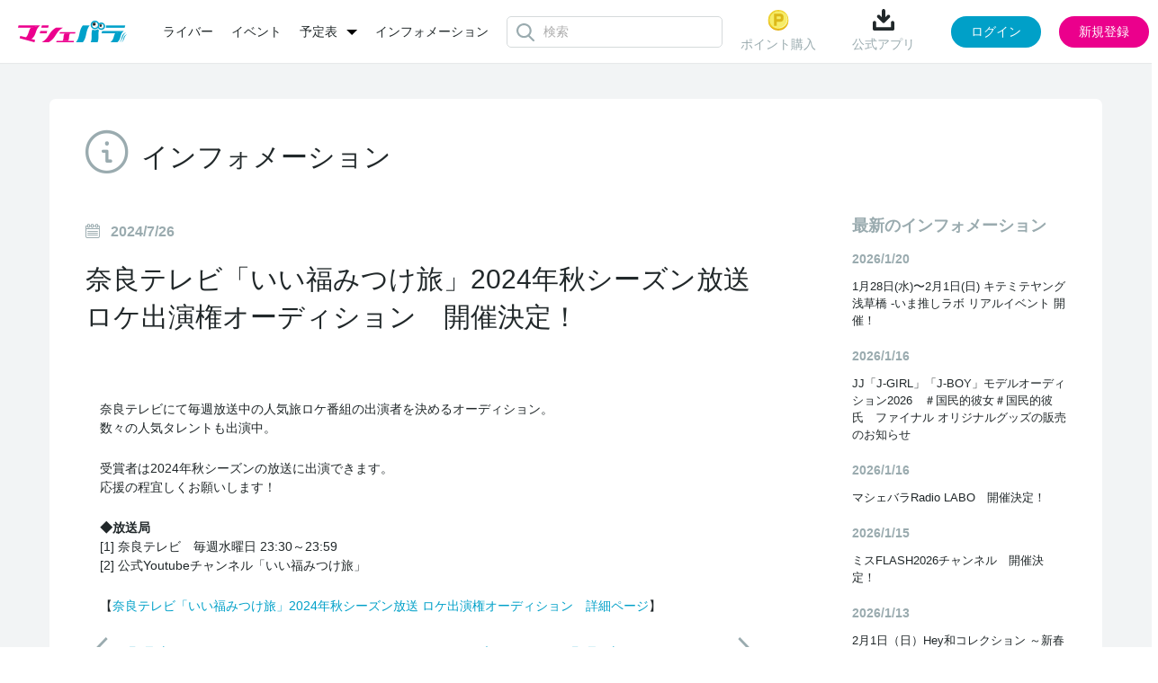

--- FILE ---
content_type: text/html; charset=UTF-8
request_url: https://www.mache.tv/info/1804/
body_size: 6149
content:
<!DOCTYPE html>
<html lang="ja">
<head>
<meta charset="UTF-8"/>
<title>奈良テレビ「いい福みつけ旅」2024年秋シーズン...｜マシェバラ</title>
<meta content="width=device-width, initial-scale=1.0, user-scalable=no" name="viewport"/>


<link rel="icon" href="/favicon.ico?date=20161207194251" type="image/x-icon"/>
<link rel="icon" href="/favicon.ico?date=20161207194251" type="image/vnd.microsoft.icon"/>
<link rel="shortcut icon" href="/favicon.ico?date=20161207194251" type="image/x-icon"/>
<link href="/css/common.css?date=20251209113735" rel="stylesheet" type="text/css"/>
<link href="/css/modal.css?date=20240215113751" rel="stylesheet" type="text/css"/>
<link href="/css/upload.css?date=20200707025054" rel="stylesheet" type="text/css"/>
<link href="/css/article_decorate.css" rel="stylesheet" type="text/css"/>
<link href="https://fonts.googleapis.com/css?family=Roboto:400,100,300,700|Roboto+Condensed:700" rel="stylesheet" type="text/css"/>
<script charset="utf-8" src="/js/jquery-2.1.4.min.js" type="text/javascript"></script> 
<script charset="utf-8" src="/js/perfect-scrollbar.jquery.js" type="text/javascript"></script> 
<script charset="utf-8" src="/js/jquery.Jcrop.js" type="text/javascript"></script> 
<script charset="utf-8" src="/js/farbtastic.js" type="text/javascript"></script> 
<script charset="utf-8" src="/js/project.js" type="text/javascript"></script> 
<script charset="utf-8" src="/js/project_sample.js" type="text/javascript"></script> 
<script charset="utf-8" src="/js/event.js?date=20250318142624" type="text/javascript"></script> 
<script charset="utf-8" src="/js/about.js?date=20250929154115" type="text/javascript"></script> 
<script charset="utf-8" src="/js/mypage.js" type="text/javascript"></script> 
<script charset="utf-8" src="/js/common.js?date=20251015104307" type="text/javascript"></script> 
<!--[if lt IE 9]>
    <script src="http://html5shim.googlecode.com/svn/trunk/html5.js"></script>
    <![endif]--> 

<script type="text/javascript">/*<![CDATA[*/
    if (!!window.performance && window.performance.navigation.type === 2) {
      window.location.reload();
    }
    /*]]>*/</script> 
<script charset="utf-8" type="text/javascript">
    (function (_g) {
      // _g: globalオブジェクト(window)
      _g.inn_env = _g.inn_env || {};
      _g.inn_env.front_base = '/';
      _g.inn_env.front_api_base = '/api/';
      _g.inn_env.emitter_namespace = '/prod';
      _g.inn_env.heartbeat_interval = '20000';
      _g.inn_env.session_cookie = 'SID';
      _g.inn_env.emoji_list = ["nikoniko","heart","wink","kiss","warai","ikari","kanasi","namida","bikuri","ga-nn","dokidoki","furareta","mukimuki","ok","good","hakushu_1","hakushu_2","guu","pieace","byebye","kirakira","ase","ase_namida","dash_tameiki","zzz","bikkuri","hatena","runrun","craker","star"];
    })(window);
    </script> 
<script charset="utf-8" src="/js/variety.js" type="text/javascript"></script> 
<script charset="utf-8" src="/js/variety_mypage_account.js" type="text/javascript"></script> 
<script charset="utf-8" src="/js/variety_talent.js" type="text/javascript"></script> 
<script charset="utf-8" src="/js/scroll.js" type="text/javascript"></script> 

<!-- Google Tag Manager --> 
<script>/*<![CDATA[*/(function(w,d,s,l,i){w[l]=w[l]||[];w[l].push({'gtm.start':
new Date().getTime(),event:'gtm.js'});var f=d.getElementsByTagName(s)[0],
j=d.createElement(s),dl=l!='dataLayer'?'&l='+l:'';j.async=true;j.src=
'https://www.googletagmanager.com/gtm.js?id='+i+dl;f.parentNode.insertBefore(j,f);
})(window,document,'script','dataLayer','GTM-MZ699N2');/*]]>*/</script> 
<!-- End Google Tag Manager -->

<meta name="twitter:card" content="summary"/>
<meta name="twitter:site" content="@MacheVariety"/>
<meta name="twitter:title" content="マシェバラ 芸能人によるネット生放送＆ライブトークバラエティ"/>
<meta name="twitter:description" content="芸能人によるネット生放送＆ライブトークイベントを配信。お笑い芸人、女優、アイドル多数出演。"/>
<meta name="twitter:image" content="https://www.mache.tv/images/img-logo-machevariety-1000.png"/>
<meta name="twitter:url" content="https://www.mache.tv"/>
<meta property="og:type" content="website"/>
<meta property="og:title" content="マシェバラ 芸能人によるネット生放送＆ライブトークバラエティ"/>
<meta property="og:url" content="https://www.mache.tv"/>
<meta property="og:description" content="芸能人によるネット生放送＆ライブトークイベントを配信。お笑い芸人、女優、アイドル多数出演。"/>
<meta property="og:site_name" content="マシェバラ"/>
<meta property="og:image" content="https://www.mache.tv/images/img-logo-machevariety-1000.png"/>
</head>

<body>
<div class="l-layer l-layer--modal" id="l-layer--modal"></div>
<div class="l-layer l-layer--notification" id="l-layer--notification"></div>
<div class="l-layer l-layer--page" id="l-layer--page"> 
	
    
	<header class="site_header">
        
		<div class="inner">
			<div class="left_box">
				<div class="brand">
					<a href="/">
						<img alt="マシェバラ" height="24" src="/images/img-logo-machevariety.png" srcset="/images/img-logo-machevariety-x2.png 2x" width="121"/>
					</a>
				</div>
        	    
	<nav class="header_menu">
		<ul class="menu_list">
			<li class="list-item">
				<a href="/talent/">ライバー</a>
			</li>
			<li class="list-item">
				<a href="/event/">イベント</a>
			</li>
		<li class="list-item dropdown">
				<div class="dropdown-toggle">
					<a class="dropdown-toggle-menu">予定表</a>
				</div>
				<ul class="dropdown-menu">
					<li><a href="/program/">番組表</a></li>
					<li style="margin-top: 15px;"><a href="/realevent/schedule">リアルイベント</a></li>
				</ul>
			</li>
			<!-- <li class="list-item">
				<a href="/program/">番組表</a>
			</li> -->
			<li class="list-item">
				<a href="/info/">インフォメーション</a>
			</li>
		</ul>
	</nav>

        	    
	<div class="header_search">
		<div class="icon__loader"></div>
		<div class="search_form">
			<input type="text" class="input_search" id="common_searchBox" placeholder="検索" autocomplete="off"/>
		</div>
		<div class="search_suggest" id="common_suggestMenu">
			<div class="p-header-search__suggestMenu__inner suggest_menu">
				<div class="category">
					<div class="category_head">
						<div class="ttl">ライバー (0)</div>
					</div>
					<div class="category_body">
						<div class="not_found">
							該当のライバーが見つかりません
						</div>
					</div>
				</div>
				<div class="category">
					<div class="category_head">
						<div class="ttl">イベント (0)</div>
					</div>
					<div class="category_body">
						<div class="not_found">
							該当のイベントが見つかりません
						</div>
					</div>
				</div>
			</div>
		</div>
	</div>

			</div>
			<div class="right_box">
        	    
	
		<div class="before_login">
			<div class="header_menu">
				
					<div class="menu-item">
						<a href="/account/sns_login_modal" class="js-modal-trigger" data-modal-url="/account/sns_login_modal">
							<img src="/images/common/header_point.png" alt="ポイントのアイコン"/>
							ポイント購入
						</a>
					</div>
				
				
				<div class="menu-item download">
					<div class="name" id="download">
						<img src="/images/common/header_download.png" alt="ダウンロードのアイコン"/>
						公式アプリ
					</div>
					<div class="code">
						<div class="ttl">読み取る</div>
						<div class="image">
							<img src="/images/common/qr.png" alt="マシェバラアプリはこちらから"/>
						</div>
						<div class="close">
							<img src="/images/common/close.svg" alt="閉じる"/>
						</div>
					</div>
				</div>
			</div>
			<div class="action" id="js-login_modal" data-is_required_login="false">
				<button type="button" class="js-modal-trigger button button_login" data-modal-url="/account/sns_login_modal">ログイン</button>
				<button type="button" class="js-modal-trigger button button_regist" data-modal-url="/account/register_modal">新規登録</button>
			</div>
		</div>
	

	

	

	
	
		<div class="hidden" id="meta_flag" data-is_success="0"></div>
	

	<div class="hidden" id="modal_flags" data-production_email_check_modal_show="0" data-tc_modal_show="0" data-meta_user_delete_modal_show="0"></div>
<script>
	$(document).ready(function() {
		let modal_urls = []
		let modal_flags = $("#modal_flags").data()
		let meta_flag = $("#meta_flag").data()

		$.each(modal_flags, function(key, value) {
			if (value == 1) {
				switch (key) {
					case 'production_email_check_modal_show':
						modal_urls.push("/index/production_email_check_modal")
						break;
						
						case 'tc_modal_show':
						modal_urls.push("/index/tc_modal")
						break;

						case 'meta_user_delete_modal_show':
						let is_success = meta_flag.is_success ?? 0;
						modal_urls.push(`/index/meta_user_delete_modal?is_success_meta=` + is_success);
						break;
				
					default:
						break;
				}
			} 
		})

		macheVariety.Modal_Show_Multiple(modal_urls); 
	});
</script>

			</div>
		</div>
	</header>
   	
    

	<div class="l-block-main">
		<div class="inner">
			
	<div class="l-block-main__content">
		<section class="p-ctntPanel">
			<div class="p-ctntPanel__body">
				<div class="p-ctntPanel-inHeader">
					<div class="p-ctntPanel-inHeader__title"> <i class="icon icon-mv-info u-color--gray"></i><span class="label">インフォメーション</span> </div>
				</div>
				<div class="l-inPanel l-inPanel--articleMain">
					<div class="l-inPanel__main">
						<article class="p-article-block">
							<header class="p-article-block__header">
								<div class="header__ctlLeft">
									<div class="header__timestamp"> <i class="icon icon-mv-calendar"></i>
										<time class="time">2024/7/26</time>
									</div>
								</div>
								<h1 class="header__title">奈良テレビ「いい福みつけ旅」2024年秋シーズン放送 ロケ出演権オーディション　開催決定！</h1>
							</header>
							<div class="p-article-block__body p-article-info">
								<div class="c-imgCaption c-imgCaption--full">
									<div class="row">
										<div class="image"> <img width="100%"/> </div>
									</div>
									
								</div>
								<div class="text"><p>
奈良テレビにて毎週放送中の人気旅ロケ番組の出演者を決めるオーディション。<br>
数々の人気タレントも出演中。
</p>

<p>
受賞者は2024年秋シーズンの放送に出演できます。<br>
応援の程宜しくお願いします！
<p>

<p>
	<strong>◆放送局</strong><br>
	[1] 奈良テレビ　毎週水曜日 23:30～23:59<br>
	[2] 公式Youtubeチャンネル「いい福みつけ旅」
</p>
<p>
  【<a href="#" onclick=openNewTab("https://www.mache.tv/event/iifukuautumn2024/detail/")>奈良テレビ「いい福みつけ旅」2024年秋シーズン放送 ロケ出演権オーディション　詳細ページ</a>】
</p></div>
							</div>
						</article>
						<div class="p-article-move">
							<div class="p-article-move__cellLeft">
								 <a href="/info/1803/" style="text-decoration:none;"> <i class="icon icon-mv-arrow2-left"></i> <span class="label">8月3日(土)ミスFLASH2025×TOKYO IDOL FESTIVAL2024 コラボステージのお知らせ</span> </a> 
							</div>
							<div class="p-article-move__cellCenter"> <a href="../"><span class="label">インフォメーショントップ</span></a> </div>
							<div class="p-article-move__cellRight">
								 <a href="/info/1805/" style="text-decoration:none;"> <span class="label">8月3日（土）TOKYO IDOL FESTIVAL 2024 supported by にしたんクリニック『このアイドルのゆかたがすごい！2024』お披露目ステージ生配信決定！！</span> <i class="icon icon-mv-arrow2-right"></i> </a> 
							</div>
						</div>
					</div>
					<div class="l-inPanel__side">
<aside class="p-article-sideBlock">
	<h2 class="p-article-sideBlock__menuTitle">最新のインフォメーション</h2>
	<dl class="p-article-sideBlock__dateList">
		
		<dt>2026/1/20</dt>
		<dd>
			<a href="https://www.mache.tv/info/1992/">1月28日(水)〜2月1日(日) キテミテヤング浅草橋 -いま推しラボ リアルイベント 開催！</a><br/>
		</dd>
		
		<dt>2026/1/16</dt>
		<dd>
			<a href="https://www.mache.tv/info/1991/">JJ「J-GIRL」「J-BOY」モデルオーディション2026　＃国民的彼女＃国民的彼氏　ファイナル オリジナルグッズの販売のお知らせ</a><br/>
		</dd>
		
		<dt>2026/1/16</dt>
		<dd>
			<a href="https://www.mache.tv/info/1990/">マシェバラRadio LABO　開催決定！</a><br/>
		</dd>
		
		<dt>2026/1/15</dt>
		<dd>
			<a href="https://www.mache.tv/info/1989/">ミスFLASH2026チャンネル　開催決定！</a><br/>
		</dd>
		
		<dt>2026/1/13</dt>
		<dd>
			<a href="https://www.mache.tv/info/1988/">2月1日（日）Hey和コレクション ～新春浅草編～　開催決定！</a><br/>
		</dd>
		
	</dl>
</aside>
<aside class="p-article-sideBlock">
	<h2 class="p-article-sideBlock__menuTitle">アーカイブ</h2>
	<ul class="p-article-sideBlock__archivesList">
		
		<li><a href="https://www.mache.tv/info/2026-01/">2026年1月 (7)</a></li>
		
		<li><a href="https://www.mache.tv/info/2025-12/">2025年12月 (19)</a></li>
		
		<li><a href="https://www.mache.tv/info/2025-11/">2025年11月 (16)</a></li>
		
		<li><a href="https://www.mache.tv/info/2025-10/">2025年10月 (11)</a></li>
		
		<li><a href="https://www.mache.tv/info/2025-09/">2025年9月 (12)</a></li>
		
		<li><a href="https://www.mache.tv/info/2025-08/">2025年8月 (13)</a></li>
		
		<li><a href="https://www.mache.tv/info/2025-07/">2025年7月 (8)</a></li>
		
		<li><a href="https://www.mache.tv/info/2025-06/">2025年6月 (8)</a></li>
		
		<li><a href="https://www.mache.tv/info/2025-05/">2025年5月 (11)</a></li>
		
		<li><a href="https://www.mache.tv/info/2025-04/">2025年4月 (8)</a></li>
		
		<li><a href="https://www.mache.tv/info/2025-03/">2025年3月 (11)</a></li>
		
		<li><a href="https://www.mache.tv/info/2025-02/">2025年2月 (6)</a></li>
		
		<li><a href="https://www.mache.tv/info/2025-01/">2025年1月 (8)</a></li>
		
		<li><a href="https://www.mache.tv/info/2024-12/">2024年12月 (10)</a></li>
		
		<li><a href="https://www.mache.tv/info/2024-11/">2024年11月 (12)</a></li>
		
		<li><a href="https://www.mache.tv/info/2024-10/">2024年10月 (7)</a></li>
		
		<li><a href="https://www.mache.tv/info/2024-09/">2024年9月 (3)</a></li>
		
		<li><a href="https://www.mache.tv/info/2024-08/">2024年8月 (11)</a></li>
		
		<li><a href="https://www.mache.tv/info/2024-07/">2024年7月 (6)</a></li>
		
		<li><a href="https://www.mache.tv/info/2024-06/">2024年6月 (3)</a></li>
		
		<li><a href="https://www.mache.tv/info/2024-05/">2024年5月 (9)</a></li>
		
		<li><a href="https://www.mache.tv/info/2024-04/">2024年4月 (9)</a></li>
		
		<li><a href="https://www.mache.tv/info/2024-03/">2024年3月 (8)</a></li>
		
		<li><a href="https://www.mache.tv/info/2024-02/">2024年2月 (5)</a></li>
		
		<li><a href="https://www.mache.tv/info/2024-01/">2024年1月 (5)</a></li>
		
		<li><a href="https://www.mache.tv/info/2023-12/">2023年12月 (14)</a></li>
		
		<li><a href="https://www.mache.tv/info/2023-11/">2023年11月 (10)</a></li>
		
		<li><a href="https://www.mache.tv/info/2023-10/">2023年10月 (11)</a></li>
		
		<li><a href="https://www.mache.tv/info/2023-09/">2023年9月 (10)</a></li>
		
		<li><a href="https://www.mache.tv/info/2023-08/">2023年8月 (10)</a></li>
		
		<li><a href="https://www.mache.tv/info/2023-07/">2023年7月 (10)</a></li>
		
		<li><a href="https://www.mache.tv/info/2023-06/">2023年6月 (5)</a></li>
		
		<li><a href="https://www.mache.tv/info/2023-05/">2023年5月 (10)</a></li>
		
		<li><a href="https://www.mache.tv/info/2023-04/">2023年4月 (7)</a></li>
		
		<li><a href="https://www.mache.tv/info/2023-03/">2023年3月 (8)</a></li>
		
		<li><a href="https://www.mache.tv/info/2023-02/">2023年2月 (8)</a></li>
		
		<li><a href="https://www.mache.tv/info/2023-01/">2023年1月 (8)</a></li>
		
		<li><a href="https://www.mache.tv/info/2022-12/">2022年12月 (8)</a></li>
		
		<li><a href="https://www.mache.tv/info/2022-11/">2022年11月 (9)</a></li>
		
		<li><a href="https://www.mache.tv/info/2022-10/">2022年10月 (8)</a></li>
		
		<li><a href="https://www.mache.tv/info/2022-09/">2022年9月 (11)</a></li>
		
		<li><a href="https://www.mache.tv/info/2022-08/">2022年8月 (12)</a></li>
		
		<li><a href="https://www.mache.tv/info/2022-07/">2022年7月 (14)</a></li>
		
		<li><a href="https://www.mache.tv/info/2022-06/">2022年6月 (8)</a></li>
		
		<li><a href="https://www.mache.tv/info/2022-05/">2022年5月 (12)</a></li>
		
		<li><a href="https://www.mache.tv/info/2022-04/">2022年4月 (13)</a></li>
		
		<li><a href="https://www.mache.tv/info/2022-03/">2022年3月 (16)</a></li>
		
		<li><a href="https://www.mache.tv/info/2022-02/">2022年2月 (14)</a></li>
		
		<li><a href="https://www.mache.tv/info/2022-01/">2022年1月 (20)</a></li>
		
		<li><a href="https://www.mache.tv/info/2021-12/">2021年12月 (12)</a></li>
		
		<li><a href="https://www.mache.tv/info/2021-11/">2021年11月 (5)</a></li>
		
		<li><a href="https://www.mache.tv/info/2021-10/">2021年10月 (12)</a></li>
		
		<li><a href="https://www.mache.tv/info/2021-09/">2021年9月 (6)</a></li>
		
		<li><a href="https://www.mache.tv/info/2021-08/">2021年8月 (5)</a></li>
		
		<li><a href="https://www.mache.tv/info/2021-07/">2021年7月 (14)</a></li>
		
		<li><a href="https://www.mache.tv/info/2021-06/">2021年6月 (10)</a></li>
		
		<li><a href="https://www.mache.tv/info/2021-05/">2021年5月 (8)</a></li>
		
		<li><a href="https://www.mache.tv/info/2021-04/">2021年4月 (14)</a></li>
		
		<li><a href="https://www.mache.tv/info/2021-03/">2021年3月 (10)</a></li>
		
		<li><a href="https://www.mache.tv/info/2021-02/">2021年2月 (10)</a></li>
		
		<li><a href="https://www.mache.tv/info/2021-01/">2021年1月 (11)</a></li>
		
		<li><a href="https://www.mache.tv/info/2020-12/">2020年12月 (18)</a></li>
		
		<li><a href="https://www.mache.tv/info/2020-11/">2020年11月 (8)</a></li>
		
		<li><a href="https://www.mache.tv/info/2020-10/">2020年10月 (11)</a></li>
		
		<li><a href="https://www.mache.tv/info/2020-09/">2020年9月 (12)</a></li>
		
		<li><a href="https://www.mache.tv/info/2020-08/">2020年8月 (8)</a></li>
		
		<li><a href="https://www.mache.tv/info/2020-07/">2020年7月 (11)</a></li>
		
		<li><a href="https://www.mache.tv/info/2020-06/">2020年6月 (6)</a></li>
		
		<li><a href="https://www.mache.tv/info/2020-05/">2020年5月 (4)</a></li>
		
		<li><a href="https://www.mache.tv/info/2020-04/">2020年4月 (6)</a></li>
		
		<li><a href="https://www.mache.tv/info/2020-03/">2020年3月 (7)</a></li>
		
		<li><a href="https://www.mache.tv/info/2020-02/">2020年2月 (3)</a></li>
		
		<li><a href="https://www.mache.tv/info/2020-01/">2020年1月 (1)</a></li>
		
		<li><a href="https://www.mache.tv/info/2019-12/">2019年12月 (2)</a></li>
		
		<li><a href="https://www.mache.tv/info/2019-11/">2019年11月 (3)</a></li>
		
		<li><a href="https://www.mache.tv/info/2019-10/">2019年10月 (5)</a></li>
		
		<li><a href="https://www.mache.tv/info/2019-09/">2019年9月 (2)</a></li>
		
		<li><a href="https://www.mache.tv/info/2019-08/">2019年8月 (2)</a></li>
		
		<li><a href="https://www.mache.tv/info/2019-07/">2019年7月 (2)</a></li>
		
		<li><a href="https://www.mache.tv/info/2019-06/">2019年6月 (4)</a></li>
		
		<li><a href="https://www.mache.tv/info/2019-05/">2019年5月 (1)</a></li>
		
		<li><a href="https://www.mache.tv/info/2019-04/">2019年4月 (6)</a></li>
		
		<li><a href="https://www.mache.tv/info/2019-03/">2019年3月 (3)</a></li>
		
		<li><a href="https://www.mache.tv/info/2019-02/">2019年2月 (1)</a></li>
		
		<li><a href="https://www.mache.tv/info/2018-12/">2018年12月 (3)</a></li>
		
		<li><a href="https://www.mache.tv/info/2018-11/">2018年11月 (3)</a></li>
		
		<li><a href="https://www.mache.tv/info/2018-10/">2018年10月 (2)</a></li>
		
		<li><a href="https://www.mache.tv/info/2018-09/">2018年9月 (2)</a></li>
		
		<li><a href="https://www.mache.tv/info/2018-08/">2018年8月 (3)</a></li>
		
		<li><a href="https://www.mache.tv/info/2018-07/">2018年7月 (3)</a></li>
		
		<li><a href="https://www.mache.tv/info/2018-06/">2018年6月 (8)</a></li>
		
		<li><a href="https://www.mache.tv/info/2018-05/">2018年5月 (6)</a></li>
		
		<li><a href="https://www.mache.tv/info/2018-04/">2018年4月 (2)</a></li>
		
		<li><a href="https://www.mache.tv/info/2018-03/">2018年3月 (5)</a></li>
		
		<li><a href="https://www.mache.tv/info/2018-02/">2018年2月 (5)</a></li>
		
		<li><a href="https://www.mache.tv/info/2018-01/">2018年1月 (5)</a></li>
		
		<li><a href="https://www.mache.tv/info/2017-12/">2017年12月 (8)</a></li>
		
		<li><a href="https://www.mache.tv/info/2017-11/">2017年11月 (6)</a></li>
		
		<li><a href="https://www.mache.tv/info/2017-10/">2017年10月 (5)</a></li>
		
		<li><a href="https://www.mache.tv/info/2017-09/">2017年9月 (8)</a></li>
		
		<li><a href="https://www.mache.tv/info/2017-08/">2017年8月 (3)</a></li>
		
		<li><a href="https://www.mache.tv/info/2017-07/">2017年7月 (5)</a></li>
		
		<li><a href="https://www.mache.tv/info/2017-06/">2017年6月 (4)</a></li>
		
		<li><a href="https://www.mache.tv/info/2017-05/">2017年5月 (8)</a></li>
		
		<li><a href="https://www.mache.tv/info/2017-04/">2017年4月 (6)</a></li>
		
		<li><a href="https://www.mache.tv/info/2017-03/">2017年3月 (3)</a></li>
		
		<li><a href="https://www.mache.tv/info/2017-02/">2017年2月 (3)</a></li>
		
		<li><a href="https://www.mache.tv/info/2017-01/">2017年1月 (7)</a></li>
		
		<li><a href="https://www.mache.tv/info/2016-12/">2016年12月 (12)</a></li>
		
		<li><a href="https://www.mache.tv/info/2016-11/">2016年11月 (2)</a></li>
		
	</ul>
</aside>
</div>
				</div>
			</div>
		</section>
	</div>

		</div>
	</div>
	<div class="p-pageScrollUp" id="pageScrollUp"> <i class="icon icon-mv-arrow2-up"></i> </div>
	
	<footer class="site_footer">
		<div class="inner">
			<nav class="footer_menu">
				<ul class="menu_list">
					<li class="list-item"> <a href="/About/rule/">利用規約</a> </li>
					<li class="list-item"> <a href="/privacypolicy/">プライバシーポリシー</a> </li>
					<li class="list-item"> <a href="/transaction/">特定商取引</a> </li>
					<li class="list-item"> <a href="/recommendation/">推奨環境</a> </li>
					<li class="list-item"> <a href="/company/">運営会社</a> </li>
					<li class="list-item"> <a href="/faq/">FAQ</a> </li>
					<li class="list-item"> <a href="/collaboration/television/">コラボレーション</a> </li>
					<li class="list-item"> <a href="/realevent/schedule">リアルイベント</a> </li>
					<li class="list-item"> <a href="/contact/">お問い合わせ</a> </li>
			</ul>
				<div class="social_list">
					<div class="list-item twitter">
						<a href="https://twitter.com/MacheVariety" target="_blank">
							<img src="/images/common/footer_x.png" alt="マシェバラ公式Xアカウント"/>
						</a>
					</div>
					<div class="list-item youtube">
						<a href="https://www.youtube.com/user/machetv" target="_blank">
							<img src="/images/common/footer_youtube.png" alt="マシェバラ公式Youtubeアカウント"/>
						</a>
					</div>
				</div>
			</nav>
			<div class="brand">
				<a href="/" class="logo">
					<img alt="マシェバラ" height="20" src="/images/common/footer_brand.png"/>
				</a>
				<small class="copyright">2007 - 2026 &copy; Macherie Variety </small>
			</div>
		</div>
	</footer>

</div>
</body>
<script type="text/javascript">
$(document).ready(function() {
	var is_logged_id = '0';
	//check if logged in
	if(is_logged_id == false) {
		//trigger login modal on link click if href has mypage(mypage = uesr, mypage-talent= talent)
		$('.l-block-main').on('click', '*[href*="mypage"]', function(e){
			e.preventDefault();
			$('.js-modal-trigger[href="/account/sns_login_modal"]').trigger('click');
			var link = $(this).attr('href');
			var newLink = link.replace('https://www.mache.tv',''); 
			var url = 'https://www.mache.tv' + '/info/page_session/';
				//set session for correct routing after login
			$.ajax({
				method: "POST",
				url: url,
				data: {'page' : newLink}
			}).done(function(data) {
				console.log("Session has been set");
			});        
		});
	}
});
</script>
</html>